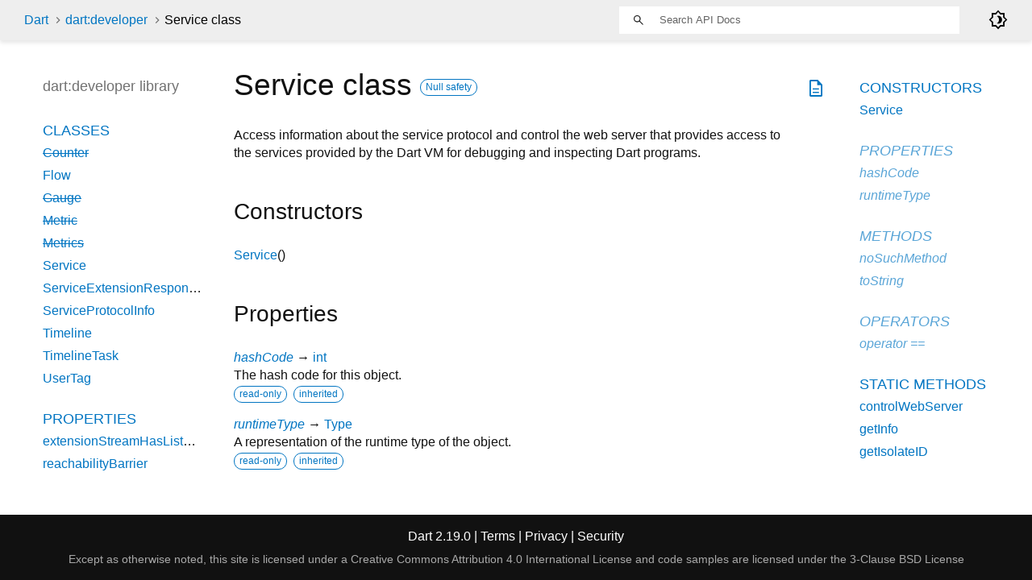

--- FILE ---
content_type: text/html
request_url: https://api.dart.dev/stable/2.19.0/dart-developer/Service-class.html
body_size: 3062
content:
<!DOCTYPE html>
<html lang="en">
<head>
  <meta charset="utf-8">
  <meta http-equiv="X-UA-Compatible" content="IE=edge">
  <meta name="viewport" content="width=device-width, height=device-height, initial-scale=1, user-scalable=no">
  <meta name="description" content="API docs for the Service class from the dart:developer library, for the Dart programming language.">
  <title>Service class - dart:developer library - Dart API</title>
  <link rel="canonical" href="https://api.dart.dev/">


  
  <link rel="preconnect" href="https://fonts.gstatic.com">
  <link href="https://fonts.googleapis.com/css2?family=Roboto+Mono:ital,wght@0,300;0,400;0,500;0,700;1,400&amp;display=swap" rel="stylesheet">
  <link href="https://fonts.googleapis.com/css2?family=Material+Symbols+Outlined:opsz,wght,FILL,GRAD@48,400,0,0" rel="stylesheet">
  
  <link rel="stylesheet" href="../static-assets/github.css?v1">
  <link rel="stylesheet" href="../static-assets/styles.css?v1">
  <link rel="icon" href="../static-assets/favicon.png?v1">

  
<!-- Google tag (gtag.js) -->
<script async src="https://www.googletagmanager.com/gtag/js?id=G-VVQ8908SJ5"></script>
<script>
window.dataLayer = window.dataLayer || [];
function gtag(){dataLayer.push(arguments);}
gtag('js', new Date());

gtag('config', 'G-VVQ8908SJ5');
</script>
<link rel="preconnect" href="https://fonts.googleapis.com">
<link rel="preconnect" href="https://fonts.gstatic.com" crossorigin>
<link rel="preload" href="https://fonts.googleapis.com/css2?family=Google+Sans+Text:wght@400&family=Google+Sans:wght@500&display=swap" as="style">
<link rel="stylesheet" href="https://fonts.googleapis.com/css2?family=Google+Sans+Text:wght@400&family=Google+Sans:wght@500&display=swap">
<link rel="stylesheet" href="https://www.gstatic.com/glue/cookienotificationbar/cookienotificationbar.min.css">
</head>


<body data-base-href="../" data-using-base-href="false" class="light-theme">

<div id="overlay-under-drawer"></div>

<header id="title">
  <span id="sidenav-left-toggle" class="material-symbols-outlined" role="button" tabindex="0">menu</span>
  <ol class="breadcrumbs gt-separated dark hidden-xs">
    <li><a href="../index.html">Dart</a></li>
    <li><a href="../dart-developer/dart-developer-library.html">dart:developer</a></li>
    <li class="self-crumb">Service class</li>
  </ol>
  <div class="self-name">Service</div>
  <form class="search navbar-right" role="search">
    <input type="text" id="search-box" autocomplete="off" disabled class="form-control typeahead" placeholder="Loading search...">
  </form>
  <div class="toggle" id="theme-button">
    <label for="theme">
      <input type="checkbox" id="theme" value="light-theme">
      <span class="material-symbols-outlined">
        brightness_4
      </span>
    </label>
  </div>
</header>
<main>

  <div id="dartdoc-main-content" class="main-content">
      <div>
  <div id="external-links" class="btn-group"><a title="View source code" class="source-link" href="https://github.com/dart-lang/sdk/blob/5b42fc09c981093abd0475e3630b9448ba6aa188/sdk/lib/developer/service.dart#L59"><span class="material-symbols-outlined">description</span></a></div>
<h1><span class="kind-class">Service</span> class 
    <a href="https://dart.dev/null-safety" class="feature feature-null-safety" title="Supports the null safety language feature.">Null safety</a>
 
</h1></div>

    
<section class="desc markdown">
  <p>Access information about the service protocol and control the web server
that provides access to the services provided by the Dart VM for
debugging and inspecting Dart programs.</p>
</section>



    
  <section class="summary offset-anchor" id="constructors">
    <h2>Constructors</h2>

    <dl class="constructor-summary-list">
        <dt id="Service" class="callable">
          <span class="name"><a href="../dart-developer/Service/Service.html">Service</a></span><span class="signature">()</span>
        </dt>
        <dd>
          
        </dd>
    </dl>
  </section>

    <section class="summary offset-anchor inherited" id="instance-properties">
      <h2>Properties</h2>

      <dl class="properties">
        <dt id="hashCode" class="property inherited">
  <span class="name"><a href="../dart-core/Object/hashCode.html">hashCode</a></span>
  <span class="signature">→ <a href="../dart-core/int-class.html">int</a></span> 

</dt>
<dd class="inherited">
  The hash code for this object.
  <div class="features"><span class="feature">read-only</span><span class="feature">inherited</span></div>

</dd>

        <dt id="runtimeType" class="property inherited">
  <span class="name"><a href="../dart-core/Object/runtimeType.html">runtimeType</a></span>
  <span class="signature">→ <a href="../dart-core/Type-class.html">Type</a></span> 

</dt>
<dd class="inherited">
  A representation of the runtime type of the object.
  <div class="features"><span class="feature">read-only</span><span class="feature">inherited</span></div>

</dd>

      </dl>
    </section>

    
  <section class="summary offset-anchor inherited" id="instance-methods">
    <h2>Methods</h2>
    <dl class="callables">
        <dt id="noSuchMethod" class="callable inherited">
  <span class="name"><a href="../dart-core/Object/noSuchMethod.html">noSuchMethod</a></span><span class="signature">(<wbr><span class="parameter" id="noSuchMethod-param-invocation"><span class="type-annotation"><a href="../dart-core/Invocation-class.html">Invocation</a></span> <span class="parameter-name">invocation</span></span>)
    <span class="returntype parameter">→ dynamic</span>
  </span>
  

</dt>
<dd class="inherited">
  Invoked when a non-existent method or property is accessed.
  <div class="features"><span class="feature">inherited</span></div>

</dd>

        <dt id="toString" class="callable inherited">
  <span class="name"><a href="../dart-core/Object/toString.html">toString</a></span><span class="signature">(<wbr>)
    <span class="returntype parameter">→ <a href="../dart-core/String-class.html">String</a></span>
  </span>
  

</dt>
<dd class="inherited">
  A string representation of this object.
  <div class="features"><span class="feature">inherited</span></div>

</dd>

    </dl>
  </section>
    
  <section class="summary offset-anchor inherited" id="operators">
    <h2>Operators</h2>
    <dl class="callables">
        <dt id="operator ==" class="callable inherited">
  <span class="name"><a href="../dart-core/Object/operator_equals.html">operator ==</a></span><span class="signature">(<wbr><span class="parameter" id="==-param-other"><span class="type-annotation"><a href="../dart-core/Object-class.html">Object</a></span> <span class="parameter-name">other</span></span>)
    <span class="returntype parameter">→ <a href="../dart-core/bool-class.html">bool</a></span>
  </span>
  

</dt>
<dd class="inherited">
  The equality operator.
  <div class="features"><span class="feature">inherited</span></div>

</dd>

    </dl>
  </section>
    
    
  <section class="summary offset-anchor" id="static-methods">
    <h2>Static Methods</h2>
    <dl class="callables">
        <dt id="controlWebServer" class="callable">
  <span class="name"><a href="../dart-developer/Service/controlWebServer.html">controlWebServer</a></span><span class="signature">(<wbr><span class="parameter" id="controlWebServer-param-enable">{<span class="type-annotation"><a href="../dart-core/bool-class.html">bool</a></span> <span class="parameter-name">enable</span> = <span class="default-value">false</span>, </span><span class="parameter" id="controlWebServer-param-silenceOutput"><span class="type-annotation"><a href="../dart-core/bool-class.html">bool</a>?</span> <span class="parameter-name">silenceOutput</span>}</span>)
    <span class="returntype parameter">→ <a href="../dart-async/Future-class.html">Future</a><span class="signature">&lt;<wbr><span class="type-parameter"><a href="../dart-developer/ServiceProtocolInfo-class.html">ServiceProtocolInfo</a></span>&gt;</span></span>
  </span>
  

</dt>
<dd>
  Control the web server that the service protocol is accessed through.
<code>enable</code> is used as a toggle to enable or disable the web server
servicing requests. If <code>silenceOutput</code> is provided and is true,
the server will not output information to the console.
  

</dd>

        <dt id="getInfo" class="callable">
  <span class="name"><a href="../dart-developer/Service/getInfo.html">getInfo</a></span><span class="signature">(<wbr>)
    <span class="returntype parameter">→ <a href="../dart-async/Future-class.html">Future</a><span class="signature">&lt;<wbr><span class="type-parameter"><a href="../dart-developer/ServiceProtocolInfo-class.html">ServiceProtocolInfo</a></span>&gt;</span></span>
  </span>
  

</dt>
<dd>
  Get information about the service protocol (version number and
Uri to access the service).
  

</dd>

        <dt id="getIsolateID" class="callable">
  <span class="name"><a href="../dart-developer/Service/getIsolateID.html">getIsolateID</a></span><span class="signature">(<wbr><span class="parameter" id="getIsolateID-param-isolate"><span class="type-annotation"><a href="../dart-isolate/Isolate-class.html">Isolate</a></span> <span class="parameter-name">isolate</span></span>)
    <span class="returntype parameter">→ <a href="../dart-core/String-class.html">String</a>?</span>
  </span>
  

</dt>
<dd>
  Returns a <a href="../dart-core/String-class.html">String</a> token representing the ID of <code>isolate</code>.
  

</dd>

    </dl>
  </section>
    


  </div> <!-- /.main-content -->

  <div id="dartdoc-sidebar-left" class="sidebar sidebar-offcanvas-left">
    <header id="header-search-sidebar" class="hidden-l">
  <form class="search-sidebar" role="search">
    <input type="text" id="search-sidebar" autocomplete="off" disabled class="form-control typeahead" placeholder="Loading search...">
  </form>
</header>

<ol class="breadcrumbs gt-separated dark hidden-l" id="sidebar-nav">
  <li><a href="../index.html">Dart</a></li>
  <li><a href="../dart-developer/dart-developer-library.html">dart:developer</a></li>
  <li class="self-crumb">Service class</li>
</ol>


    <h5>dart:developer library</h5>
    <ol>
      <li class="section-title"><a href="../dart-developer/dart-developer-library.html#classes">Classes</a></li>
        <li><a class="deprecated" href="../dart-developer/Counter-class.html">Counter</a></li>
        <li><a href="../dart-developer/Flow-class.html">Flow</a></li>
        <li><a class="deprecated" href="../dart-developer/Gauge-class.html">Gauge</a></li>
        <li><a class="deprecated" href="../dart-developer/Metric-class.html">Metric</a></li>
        <li><a class="deprecated" href="../dart-developer/Metrics-class.html">Metrics</a></li>
        <li><a href="../dart-developer/Service-class.html">Service</a></li>
        <li><a href="../dart-developer/ServiceExtensionResponse-class.html">ServiceExtensionResponse</a></li>
        <li><a href="../dart-developer/ServiceProtocolInfo-class.html">ServiceProtocolInfo</a></li>
        <li><a href="../dart-developer/Timeline-class.html">Timeline</a></li>
        <li><a href="../dart-developer/TimelineTask-class.html">TimelineTask</a></li>
        <li><a href="../dart-developer/UserTag-class.html">UserTag</a></li>




      <li class="section-title"><a href="../dart-developer/dart-developer-library.html#properties">Properties</a></li>
        <li><a href="../dart-developer/extensionStreamHasListener.html">extensionStreamHasListener</a></li>
        <li><a href="../dart-developer/reachabilityBarrier.html">reachabilityBarrier</a></li>

      <li class="section-title"><a href="../dart-developer/dart-developer-library.html#functions">Functions</a></li>
        <li><a href="../dart-developer/debugger.html">debugger</a></li>
        <li><a href="../dart-developer/getCurrentTag.html">getCurrentTag</a></li>
        <li><a href="../dart-developer/inspect.html">inspect</a></li>
        <li><a href="../dart-developer/log.html">log</a></li>
        <li><a href="../dart-developer/postEvent.html">postEvent</a></li>
        <li><a href="../dart-developer/registerExtension.html">registerExtension</a></li>


      <li class="section-title"><a href="../dart-developer/dart-developer-library.html#typedefs">Typedefs</a></li>
        <li><a href="../dart-developer/ServiceExtensionHandler.html">ServiceExtensionHandler</a></li>
        <li><a href="../dart-developer/TimelineAsyncFunction.html">TimelineAsyncFunction</a></li>
        <li><a href="../dart-developer/TimelineSyncFunction.html">TimelineSyncFunction</a></li>

</ol>

  </div>

  <div id="dartdoc-sidebar-right" class="sidebar sidebar-offcanvas-right">
    <ol>

        <li class="section-title"><a href="../dart-developer/Service-class.html#constructors">Constructors</a></li>
          <li><a href="../dart-developer/Service/Service.html">Service</a></li>


        <li class="section-title inherited">
          <a href="../dart-developer/Service-class.html#instance-properties">Properties</a>
        </li>
          <li class="inherited"><a href="../dart-core/Object/hashCode.html">hashCode</a></li>
          <li class="inherited"><a href="../dart-core/Object/runtimeType.html">runtimeType</a></li>

        <li class="section-title inherited"><a href="../dart-developer/Service-class.html#instance-methods">Methods</a></li>
          <li class="inherited"><a href="../dart-core/Object/noSuchMethod.html">noSuchMethod</a></li>
          <li class="inherited"><a href="../dart-core/Object/toString.html">toString</a></li>

        <li class="section-title inherited"><a href="../dart-developer/Service-class.html#operators">Operators</a></li>
          <li class="inherited"><a href="../dart-core/Object/operator_equals.html">operator ==</a></li>



        <li class="section-title"><a href="../dart-developer/Service-class.html#static-methods">Static methods</a></li>
          <li><a href="../dart-developer/Service/controlWebServer.html">controlWebServer</a></li>
          <li><a href="../dart-developer/Service/getInfo.html">getInfo</a></li>
          <li><a href="../dart-developer/Service/getIsolateID.html">getIsolateID</a></li>

</ol>

  </div><!--/.sidebar-offcanvas-->

</main>

<footer>
  <span class="no-break">
    Dart
      2.19.0
  </span>
  <span class="glue-footer">
    <span class="no-break">
      | <a href="https://dart.dev/terms" title="Terms of use">Terms</a>
    </span>
    <span class="no-break">
      | <a href="https://policies.google.com/privacy" target="_blank" rel="noopener" title="Privacy policy" class="no-automatic-external">Privacy</a>
    </span>
    <span class="no-break">
      | <a href="https://dart.dev/security" title="Security philosophy and practices">Security</a>
    </span>

    <div class="copyright" style="font-size: 0.9em; color: darkgrey; margin-top: 0.5em;">
      Except as otherwise noted, this site is licensed under a
      <a style="color: darkgrey;" href="https://creativecommons.org/licenses/by/4.0/">
        Creative Commons Attribution 4.0 International License</a>
      and code samples are licensed under the
      <a style="color: darkgrey;" href="https://opensource.org/licenses/BSD-3-Clause" class="no-automatic-external">
        3-Clause BSD License</a>
    </div>
  </span>
</footer>



<script src="../static-assets/highlight.pack.js?v1"></script>
<script src="../static-assets/docs.dart.js"></script>










<button aria-hidden="true" class="glue-footer__link glue-cookie-notification-bar-control">
  Cookies management controls
</button>
<script src="https://www.gstatic.com/glue/cookienotificationbar/cookienotificationbar.min.js" data-glue-cookie-notification-bar-category="2B">
</script>
    </body></html>